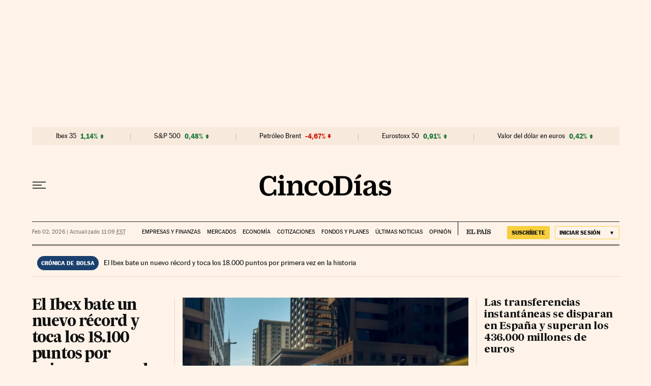

--- FILE ---
content_type: application/javascript; charset=utf-8
request_url: https://fundingchoicesmessages.google.com/f/AGSKWxUPSG-QYZl5Rlgp27j3A2uxzWEQiHgETwKUiSqYKMG8Pv8SKzTCQWUF3JkOKSD9hbaUdlzfqhIovoKSycLuC8hrEDRZN9I0TMbhcgqVzPUnDIKKnDUWbf3ZFGLkKTXj3gCDzwI=?fccs=W251bGwsbnVsbCxudWxsLG51bGwsbnVsbCxudWxsLFsxNzcwMDQ4Nzc3LDM2OTAwMDAwMF0sbnVsbCxudWxsLG51bGwsW251bGwsWzcsNl0sbnVsbCxudWxsLG51bGwsbnVsbCxudWxsLG51bGwsbnVsbCxudWxsLG51bGwsMV0sImh0dHBzOi8vY2luY29kaWFzLmVscGFpcy5jb20vIixudWxsLFtbOCwiRmYwUkdIVHVuOEkiXSxbOSwiZW4tVVMiXSxbMTYsIlsxLDEsMV0iXSxbMTksIjIiXSxbMTcsIlswXSJdLFsyNCwiIl0sWzI5LCJmYWxzZSJdXV0
body_size: 110
content:
if (typeof __googlefc.fcKernelManager.run === 'function') {"use strict";this.default_ContributorServingResponseClientJs=this.default_ContributorServingResponseClientJs||{};(function(_){var window=this;
try{
var rp=function(a){this.A=_.t(a)};_.u(rp,_.J);var sp=function(a){this.A=_.t(a)};_.u(sp,_.J);sp.prototype.getWhitelistStatus=function(){return _.F(this,2)};var tp=function(a){this.A=_.t(a)};_.u(tp,_.J);var up=_.ed(tp),vp=function(a,b,c){this.B=a;this.j=_.A(b,rp,1);this.l=_.A(b,_.Qk,3);this.F=_.A(b,sp,4);a=this.B.location.hostname;this.D=_.Fg(this.j,2)&&_.O(this.j,2)!==""?_.O(this.j,2):a;a=new _.Qg(_.Rk(this.l));this.C=new _.eh(_.q.document,this.D,a);this.console=null;this.o=new _.np(this.B,c,a)};
vp.prototype.run=function(){if(_.O(this.j,3)){var a=this.C,b=_.O(this.j,3),c=_.gh(a),d=new _.Wg;b=_.hg(d,1,b);c=_.C(c,1,b);_.kh(a,c)}else _.hh(this.C,"FCNEC");_.pp(this.o,_.A(this.l,_.De,1),this.l.getDefaultConsentRevocationText(),this.l.getDefaultConsentRevocationCloseText(),this.l.getDefaultConsentRevocationAttestationText(),this.D);_.qp(this.o,_.F(this.F,1),this.F.getWhitelistStatus());var e;a=(e=this.B.googlefc)==null?void 0:e.__executeManualDeployment;a!==void 0&&typeof a==="function"&&_.Uo(this.o.G,
"manualDeploymentApi")};var wp=function(){};wp.prototype.run=function(a,b,c){var d;return _.v(function(e){d=up(b);(new vp(a,d,c)).run();return e.return({})})};_.Uk(7,new wp);
}catch(e){_._DumpException(e)}
}).call(this,this.default_ContributorServingResponseClientJs);
// Google Inc.

//# sourceURL=/_/mss/boq-content-ads-contributor/_/js/k=boq-content-ads-contributor.ContributorServingResponseClientJs.en_US.Ff0RGHTun8I.es5.O/d=1/exm=ad_blocking_detection_executable,kernel_loader,loader_js_executable/ed=1/rs=AJlcJMwj_NGSDs7Ec5ZJCmcGmg-e8qljdw/m=cookie_refresh_executable
__googlefc.fcKernelManager.run('\x5b\x5b\x5b7,\x22\x5b\x5bnull,\\\x22elpais.com\\\x22,\\\x22AKsRol-VsZWM-bRMu4poCtH7P3--nKAjjd5H6z1e8S3sTBNDfGDNnxyVMZNeDjTIL3OTdCeUijBuyL8UGF0QjiPUN_B1c8QhStaZQYP-vU4LcbvkvEo5UH0GSKBnVkeoOl7tDNdoagEUd8aLYNjXLmEq4BYVLarZYQ\\\\u003d\\\\u003d\\\x22\x5d,null,\x5b\x5bnull,null,null,\\\x22https:\/\/fundingchoicesmessages.google.com\/f\/AGSKWxVm_5uk74IS1R1MmRKqaxYOT3nEBKskHoZhfnBpANXDH9FLaYCjxZ-A7BPJsLV-lHaKSmMJJrlSFUPNPQzX5iERem42djSnpAgbLMkZTNJtJmaFB7_XxZh9_tYca7q4DoGWUAY\\\\u003d\\\x22\x5d,null,null,\x5bnull,null,null,\\\x22https:\/\/fundingchoicesmessages.google.com\/el\/AGSKWxU1vWtcRJ4lzOZJRv53DgV-9bSvAUzkf033-8aq5bpoQ9KF0EYvCiHSg8_5SqLCETohD8FslRgN_l0B3r21FqnBKznUe0kIOKjneMSnk96SRY7te8cbPAjt8VdYIxSm4MJfp-s\\\\u003d\\\x22\x5d,null,\x5bnull,\x5b7,6\x5d,null,null,null,null,null,null,null,null,null,1\x5d\x5d,\x5b3,1\x5d\x5d\x22\x5d\x5d,\x5bnull,null,null,\x22https:\/\/fundingchoicesmessages.google.com\/f\/AGSKWxWcVM33A9aW_7YtuwqBNmS0DfJ4KBL6arm6VlEr-MXaDZSbzgtP3Lau8RJnrcQDluM5jaBeWeGkDSR2WbsR_mUonhqcbL86WcAoFz9biD2Uhj-8HWYlV-SWv0vfsvWiFW8fCRA\\u003d\x22\x5d\x5d');}

--- FILE ---
content_type: application/javascript; charset=utf-8
request_url: https://fundingchoicesmessages.google.com/f/AGSKWxXb1qBFx7AgkOTIeeVT6eUrDq1EmP3UsE1qym_5RwYFCMZga6jKqa_v11Noiv3LgZrL7dRN3fMvkSIOnEsFtsY2v3Os-kly3OpEczriyDv5P4MHXtM74ZKDYnYfDZtzjs_9fG-k9k5gHl6lt6c2GnQRTRbFWqH1LYyGKJ3l1ivMg-UJnmk3LRm_VUzC/_/ad_generator?/peel.php?itdmusic.in/includes/ad_/advertising2.
body_size: -1283
content:
window['09f7cdd0-33f4-4950-a25e-3a72919db0bc'] = true;